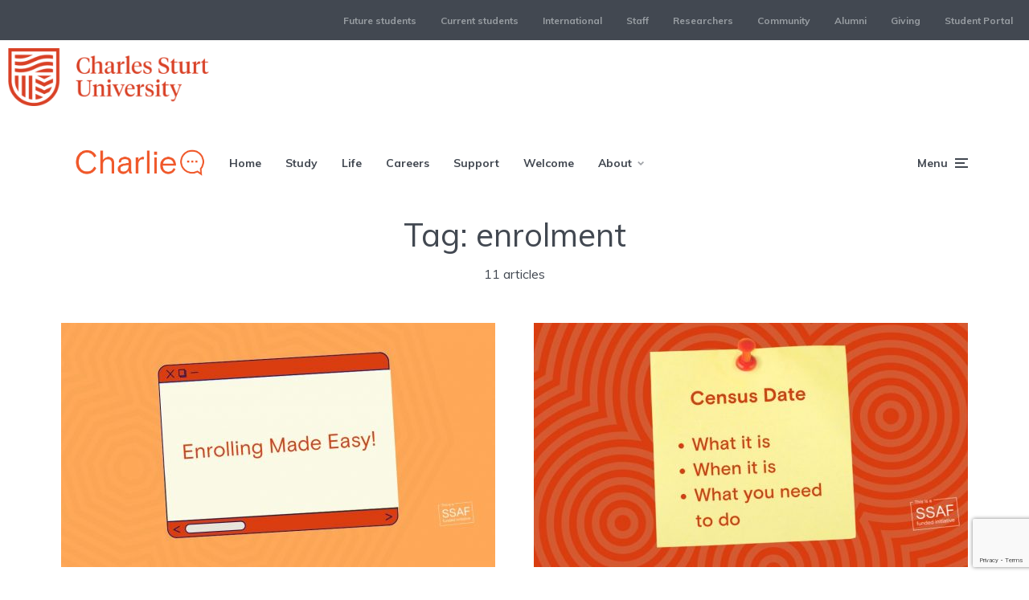

--- FILE ---
content_type: text/html; charset=utf-8
request_url: https://www.google.com/recaptcha/api2/anchor?ar=1&k=6LdiLI8UAAAAAPM3nRxOTV-uhW9NZB7lHgKaSR4j&co=aHR0cHM6Ly9jaGFybGllLmNzdS5lZHUuYXU6NDQz&hl=en&v=N67nZn4AqZkNcbeMu4prBgzg&size=invisible&anchor-ms=20000&execute-ms=30000&cb=n8yf0fhnltzm
body_size: 48919
content:
<!DOCTYPE HTML><html dir="ltr" lang="en"><head><meta http-equiv="Content-Type" content="text/html; charset=UTF-8">
<meta http-equiv="X-UA-Compatible" content="IE=edge">
<title>reCAPTCHA</title>
<style type="text/css">
/* cyrillic-ext */
@font-face {
  font-family: 'Roboto';
  font-style: normal;
  font-weight: 400;
  font-stretch: 100%;
  src: url(//fonts.gstatic.com/s/roboto/v48/KFO7CnqEu92Fr1ME7kSn66aGLdTylUAMa3GUBHMdazTgWw.woff2) format('woff2');
  unicode-range: U+0460-052F, U+1C80-1C8A, U+20B4, U+2DE0-2DFF, U+A640-A69F, U+FE2E-FE2F;
}
/* cyrillic */
@font-face {
  font-family: 'Roboto';
  font-style: normal;
  font-weight: 400;
  font-stretch: 100%;
  src: url(//fonts.gstatic.com/s/roboto/v48/KFO7CnqEu92Fr1ME7kSn66aGLdTylUAMa3iUBHMdazTgWw.woff2) format('woff2');
  unicode-range: U+0301, U+0400-045F, U+0490-0491, U+04B0-04B1, U+2116;
}
/* greek-ext */
@font-face {
  font-family: 'Roboto';
  font-style: normal;
  font-weight: 400;
  font-stretch: 100%;
  src: url(//fonts.gstatic.com/s/roboto/v48/KFO7CnqEu92Fr1ME7kSn66aGLdTylUAMa3CUBHMdazTgWw.woff2) format('woff2');
  unicode-range: U+1F00-1FFF;
}
/* greek */
@font-face {
  font-family: 'Roboto';
  font-style: normal;
  font-weight: 400;
  font-stretch: 100%;
  src: url(//fonts.gstatic.com/s/roboto/v48/KFO7CnqEu92Fr1ME7kSn66aGLdTylUAMa3-UBHMdazTgWw.woff2) format('woff2');
  unicode-range: U+0370-0377, U+037A-037F, U+0384-038A, U+038C, U+038E-03A1, U+03A3-03FF;
}
/* math */
@font-face {
  font-family: 'Roboto';
  font-style: normal;
  font-weight: 400;
  font-stretch: 100%;
  src: url(//fonts.gstatic.com/s/roboto/v48/KFO7CnqEu92Fr1ME7kSn66aGLdTylUAMawCUBHMdazTgWw.woff2) format('woff2');
  unicode-range: U+0302-0303, U+0305, U+0307-0308, U+0310, U+0312, U+0315, U+031A, U+0326-0327, U+032C, U+032F-0330, U+0332-0333, U+0338, U+033A, U+0346, U+034D, U+0391-03A1, U+03A3-03A9, U+03B1-03C9, U+03D1, U+03D5-03D6, U+03F0-03F1, U+03F4-03F5, U+2016-2017, U+2034-2038, U+203C, U+2040, U+2043, U+2047, U+2050, U+2057, U+205F, U+2070-2071, U+2074-208E, U+2090-209C, U+20D0-20DC, U+20E1, U+20E5-20EF, U+2100-2112, U+2114-2115, U+2117-2121, U+2123-214F, U+2190, U+2192, U+2194-21AE, U+21B0-21E5, U+21F1-21F2, U+21F4-2211, U+2213-2214, U+2216-22FF, U+2308-230B, U+2310, U+2319, U+231C-2321, U+2336-237A, U+237C, U+2395, U+239B-23B7, U+23D0, U+23DC-23E1, U+2474-2475, U+25AF, U+25B3, U+25B7, U+25BD, U+25C1, U+25CA, U+25CC, U+25FB, U+266D-266F, U+27C0-27FF, U+2900-2AFF, U+2B0E-2B11, U+2B30-2B4C, U+2BFE, U+3030, U+FF5B, U+FF5D, U+1D400-1D7FF, U+1EE00-1EEFF;
}
/* symbols */
@font-face {
  font-family: 'Roboto';
  font-style: normal;
  font-weight: 400;
  font-stretch: 100%;
  src: url(//fonts.gstatic.com/s/roboto/v48/KFO7CnqEu92Fr1ME7kSn66aGLdTylUAMaxKUBHMdazTgWw.woff2) format('woff2');
  unicode-range: U+0001-000C, U+000E-001F, U+007F-009F, U+20DD-20E0, U+20E2-20E4, U+2150-218F, U+2190, U+2192, U+2194-2199, U+21AF, U+21E6-21F0, U+21F3, U+2218-2219, U+2299, U+22C4-22C6, U+2300-243F, U+2440-244A, U+2460-24FF, U+25A0-27BF, U+2800-28FF, U+2921-2922, U+2981, U+29BF, U+29EB, U+2B00-2BFF, U+4DC0-4DFF, U+FFF9-FFFB, U+10140-1018E, U+10190-1019C, U+101A0, U+101D0-101FD, U+102E0-102FB, U+10E60-10E7E, U+1D2C0-1D2D3, U+1D2E0-1D37F, U+1F000-1F0FF, U+1F100-1F1AD, U+1F1E6-1F1FF, U+1F30D-1F30F, U+1F315, U+1F31C, U+1F31E, U+1F320-1F32C, U+1F336, U+1F378, U+1F37D, U+1F382, U+1F393-1F39F, U+1F3A7-1F3A8, U+1F3AC-1F3AF, U+1F3C2, U+1F3C4-1F3C6, U+1F3CA-1F3CE, U+1F3D4-1F3E0, U+1F3ED, U+1F3F1-1F3F3, U+1F3F5-1F3F7, U+1F408, U+1F415, U+1F41F, U+1F426, U+1F43F, U+1F441-1F442, U+1F444, U+1F446-1F449, U+1F44C-1F44E, U+1F453, U+1F46A, U+1F47D, U+1F4A3, U+1F4B0, U+1F4B3, U+1F4B9, U+1F4BB, U+1F4BF, U+1F4C8-1F4CB, U+1F4D6, U+1F4DA, U+1F4DF, U+1F4E3-1F4E6, U+1F4EA-1F4ED, U+1F4F7, U+1F4F9-1F4FB, U+1F4FD-1F4FE, U+1F503, U+1F507-1F50B, U+1F50D, U+1F512-1F513, U+1F53E-1F54A, U+1F54F-1F5FA, U+1F610, U+1F650-1F67F, U+1F687, U+1F68D, U+1F691, U+1F694, U+1F698, U+1F6AD, U+1F6B2, U+1F6B9-1F6BA, U+1F6BC, U+1F6C6-1F6CF, U+1F6D3-1F6D7, U+1F6E0-1F6EA, U+1F6F0-1F6F3, U+1F6F7-1F6FC, U+1F700-1F7FF, U+1F800-1F80B, U+1F810-1F847, U+1F850-1F859, U+1F860-1F887, U+1F890-1F8AD, U+1F8B0-1F8BB, U+1F8C0-1F8C1, U+1F900-1F90B, U+1F93B, U+1F946, U+1F984, U+1F996, U+1F9E9, U+1FA00-1FA6F, U+1FA70-1FA7C, U+1FA80-1FA89, U+1FA8F-1FAC6, U+1FACE-1FADC, U+1FADF-1FAE9, U+1FAF0-1FAF8, U+1FB00-1FBFF;
}
/* vietnamese */
@font-face {
  font-family: 'Roboto';
  font-style: normal;
  font-weight: 400;
  font-stretch: 100%;
  src: url(//fonts.gstatic.com/s/roboto/v48/KFO7CnqEu92Fr1ME7kSn66aGLdTylUAMa3OUBHMdazTgWw.woff2) format('woff2');
  unicode-range: U+0102-0103, U+0110-0111, U+0128-0129, U+0168-0169, U+01A0-01A1, U+01AF-01B0, U+0300-0301, U+0303-0304, U+0308-0309, U+0323, U+0329, U+1EA0-1EF9, U+20AB;
}
/* latin-ext */
@font-face {
  font-family: 'Roboto';
  font-style: normal;
  font-weight: 400;
  font-stretch: 100%;
  src: url(//fonts.gstatic.com/s/roboto/v48/KFO7CnqEu92Fr1ME7kSn66aGLdTylUAMa3KUBHMdazTgWw.woff2) format('woff2');
  unicode-range: U+0100-02BA, U+02BD-02C5, U+02C7-02CC, U+02CE-02D7, U+02DD-02FF, U+0304, U+0308, U+0329, U+1D00-1DBF, U+1E00-1E9F, U+1EF2-1EFF, U+2020, U+20A0-20AB, U+20AD-20C0, U+2113, U+2C60-2C7F, U+A720-A7FF;
}
/* latin */
@font-face {
  font-family: 'Roboto';
  font-style: normal;
  font-weight: 400;
  font-stretch: 100%;
  src: url(//fonts.gstatic.com/s/roboto/v48/KFO7CnqEu92Fr1ME7kSn66aGLdTylUAMa3yUBHMdazQ.woff2) format('woff2');
  unicode-range: U+0000-00FF, U+0131, U+0152-0153, U+02BB-02BC, U+02C6, U+02DA, U+02DC, U+0304, U+0308, U+0329, U+2000-206F, U+20AC, U+2122, U+2191, U+2193, U+2212, U+2215, U+FEFF, U+FFFD;
}
/* cyrillic-ext */
@font-face {
  font-family: 'Roboto';
  font-style: normal;
  font-weight: 500;
  font-stretch: 100%;
  src: url(//fonts.gstatic.com/s/roboto/v48/KFO7CnqEu92Fr1ME7kSn66aGLdTylUAMa3GUBHMdazTgWw.woff2) format('woff2');
  unicode-range: U+0460-052F, U+1C80-1C8A, U+20B4, U+2DE0-2DFF, U+A640-A69F, U+FE2E-FE2F;
}
/* cyrillic */
@font-face {
  font-family: 'Roboto';
  font-style: normal;
  font-weight: 500;
  font-stretch: 100%;
  src: url(//fonts.gstatic.com/s/roboto/v48/KFO7CnqEu92Fr1ME7kSn66aGLdTylUAMa3iUBHMdazTgWw.woff2) format('woff2');
  unicode-range: U+0301, U+0400-045F, U+0490-0491, U+04B0-04B1, U+2116;
}
/* greek-ext */
@font-face {
  font-family: 'Roboto';
  font-style: normal;
  font-weight: 500;
  font-stretch: 100%;
  src: url(//fonts.gstatic.com/s/roboto/v48/KFO7CnqEu92Fr1ME7kSn66aGLdTylUAMa3CUBHMdazTgWw.woff2) format('woff2');
  unicode-range: U+1F00-1FFF;
}
/* greek */
@font-face {
  font-family: 'Roboto';
  font-style: normal;
  font-weight: 500;
  font-stretch: 100%;
  src: url(//fonts.gstatic.com/s/roboto/v48/KFO7CnqEu92Fr1ME7kSn66aGLdTylUAMa3-UBHMdazTgWw.woff2) format('woff2');
  unicode-range: U+0370-0377, U+037A-037F, U+0384-038A, U+038C, U+038E-03A1, U+03A3-03FF;
}
/* math */
@font-face {
  font-family: 'Roboto';
  font-style: normal;
  font-weight: 500;
  font-stretch: 100%;
  src: url(//fonts.gstatic.com/s/roboto/v48/KFO7CnqEu92Fr1ME7kSn66aGLdTylUAMawCUBHMdazTgWw.woff2) format('woff2');
  unicode-range: U+0302-0303, U+0305, U+0307-0308, U+0310, U+0312, U+0315, U+031A, U+0326-0327, U+032C, U+032F-0330, U+0332-0333, U+0338, U+033A, U+0346, U+034D, U+0391-03A1, U+03A3-03A9, U+03B1-03C9, U+03D1, U+03D5-03D6, U+03F0-03F1, U+03F4-03F5, U+2016-2017, U+2034-2038, U+203C, U+2040, U+2043, U+2047, U+2050, U+2057, U+205F, U+2070-2071, U+2074-208E, U+2090-209C, U+20D0-20DC, U+20E1, U+20E5-20EF, U+2100-2112, U+2114-2115, U+2117-2121, U+2123-214F, U+2190, U+2192, U+2194-21AE, U+21B0-21E5, U+21F1-21F2, U+21F4-2211, U+2213-2214, U+2216-22FF, U+2308-230B, U+2310, U+2319, U+231C-2321, U+2336-237A, U+237C, U+2395, U+239B-23B7, U+23D0, U+23DC-23E1, U+2474-2475, U+25AF, U+25B3, U+25B7, U+25BD, U+25C1, U+25CA, U+25CC, U+25FB, U+266D-266F, U+27C0-27FF, U+2900-2AFF, U+2B0E-2B11, U+2B30-2B4C, U+2BFE, U+3030, U+FF5B, U+FF5D, U+1D400-1D7FF, U+1EE00-1EEFF;
}
/* symbols */
@font-face {
  font-family: 'Roboto';
  font-style: normal;
  font-weight: 500;
  font-stretch: 100%;
  src: url(//fonts.gstatic.com/s/roboto/v48/KFO7CnqEu92Fr1ME7kSn66aGLdTylUAMaxKUBHMdazTgWw.woff2) format('woff2');
  unicode-range: U+0001-000C, U+000E-001F, U+007F-009F, U+20DD-20E0, U+20E2-20E4, U+2150-218F, U+2190, U+2192, U+2194-2199, U+21AF, U+21E6-21F0, U+21F3, U+2218-2219, U+2299, U+22C4-22C6, U+2300-243F, U+2440-244A, U+2460-24FF, U+25A0-27BF, U+2800-28FF, U+2921-2922, U+2981, U+29BF, U+29EB, U+2B00-2BFF, U+4DC0-4DFF, U+FFF9-FFFB, U+10140-1018E, U+10190-1019C, U+101A0, U+101D0-101FD, U+102E0-102FB, U+10E60-10E7E, U+1D2C0-1D2D3, U+1D2E0-1D37F, U+1F000-1F0FF, U+1F100-1F1AD, U+1F1E6-1F1FF, U+1F30D-1F30F, U+1F315, U+1F31C, U+1F31E, U+1F320-1F32C, U+1F336, U+1F378, U+1F37D, U+1F382, U+1F393-1F39F, U+1F3A7-1F3A8, U+1F3AC-1F3AF, U+1F3C2, U+1F3C4-1F3C6, U+1F3CA-1F3CE, U+1F3D4-1F3E0, U+1F3ED, U+1F3F1-1F3F3, U+1F3F5-1F3F7, U+1F408, U+1F415, U+1F41F, U+1F426, U+1F43F, U+1F441-1F442, U+1F444, U+1F446-1F449, U+1F44C-1F44E, U+1F453, U+1F46A, U+1F47D, U+1F4A3, U+1F4B0, U+1F4B3, U+1F4B9, U+1F4BB, U+1F4BF, U+1F4C8-1F4CB, U+1F4D6, U+1F4DA, U+1F4DF, U+1F4E3-1F4E6, U+1F4EA-1F4ED, U+1F4F7, U+1F4F9-1F4FB, U+1F4FD-1F4FE, U+1F503, U+1F507-1F50B, U+1F50D, U+1F512-1F513, U+1F53E-1F54A, U+1F54F-1F5FA, U+1F610, U+1F650-1F67F, U+1F687, U+1F68D, U+1F691, U+1F694, U+1F698, U+1F6AD, U+1F6B2, U+1F6B9-1F6BA, U+1F6BC, U+1F6C6-1F6CF, U+1F6D3-1F6D7, U+1F6E0-1F6EA, U+1F6F0-1F6F3, U+1F6F7-1F6FC, U+1F700-1F7FF, U+1F800-1F80B, U+1F810-1F847, U+1F850-1F859, U+1F860-1F887, U+1F890-1F8AD, U+1F8B0-1F8BB, U+1F8C0-1F8C1, U+1F900-1F90B, U+1F93B, U+1F946, U+1F984, U+1F996, U+1F9E9, U+1FA00-1FA6F, U+1FA70-1FA7C, U+1FA80-1FA89, U+1FA8F-1FAC6, U+1FACE-1FADC, U+1FADF-1FAE9, U+1FAF0-1FAF8, U+1FB00-1FBFF;
}
/* vietnamese */
@font-face {
  font-family: 'Roboto';
  font-style: normal;
  font-weight: 500;
  font-stretch: 100%;
  src: url(//fonts.gstatic.com/s/roboto/v48/KFO7CnqEu92Fr1ME7kSn66aGLdTylUAMa3OUBHMdazTgWw.woff2) format('woff2');
  unicode-range: U+0102-0103, U+0110-0111, U+0128-0129, U+0168-0169, U+01A0-01A1, U+01AF-01B0, U+0300-0301, U+0303-0304, U+0308-0309, U+0323, U+0329, U+1EA0-1EF9, U+20AB;
}
/* latin-ext */
@font-face {
  font-family: 'Roboto';
  font-style: normal;
  font-weight: 500;
  font-stretch: 100%;
  src: url(//fonts.gstatic.com/s/roboto/v48/KFO7CnqEu92Fr1ME7kSn66aGLdTylUAMa3KUBHMdazTgWw.woff2) format('woff2');
  unicode-range: U+0100-02BA, U+02BD-02C5, U+02C7-02CC, U+02CE-02D7, U+02DD-02FF, U+0304, U+0308, U+0329, U+1D00-1DBF, U+1E00-1E9F, U+1EF2-1EFF, U+2020, U+20A0-20AB, U+20AD-20C0, U+2113, U+2C60-2C7F, U+A720-A7FF;
}
/* latin */
@font-face {
  font-family: 'Roboto';
  font-style: normal;
  font-weight: 500;
  font-stretch: 100%;
  src: url(//fonts.gstatic.com/s/roboto/v48/KFO7CnqEu92Fr1ME7kSn66aGLdTylUAMa3yUBHMdazQ.woff2) format('woff2');
  unicode-range: U+0000-00FF, U+0131, U+0152-0153, U+02BB-02BC, U+02C6, U+02DA, U+02DC, U+0304, U+0308, U+0329, U+2000-206F, U+20AC, U+2122, U+2191, U+2193, U+2212, U+2215, U+FEFF, U+FFFD;
}
/* cyrillic-ext */
@font-face {
  font-family: 'Roboto';
  font-style: normal;
  font-weight: 900;
  font-stretch: 100%;
  src: url(//fonts.gstatic.com/s/roboto/v48/KFO7CnqEu92Fr1ME7kSn66aGLdTylUAMa3GUBHMdazTgWw.woff2) format('woff2');
  unicode-range: U+0460-052F, U+1C80-1C8A, U+20B4, U+2DE0-2DFF, U+A640-A69F, U+FE2E-FE2F;
}
/* cyrillic */
@font-face {
  font-family: 'Roboto';
  font-style: normal;
  font-weight: 900;
  font-stretch: 100%;
  src: url(//fonts.gstatic.com/s/roboto/v48/KFO7CnqEu92Fr1ME7kSn66aGLdTylUAMa3iUBHMdazTgWw.woff2) format('woff2');
  unicode-range: U+0301, U+0400-045F, U+0490-0491, U+04B0-04B1, U+2116;
}
/* greek-ext */
@font-face {
  font-family: 'Roboto';
  font-style: normal;
  font-weight: 900;
  font-stretch: 100%;
  src: url(//fonts.gstatic.com/s/roboto/v48/KFO7CnqEu92Fr1ME7kSn66aGLdTylUAMa3CUBHMdazTgWw.woff2) format('woff2');
  unicode-range: U+1F00-1FFF;
}
/* greek */
@font-face {
  font-family: 'Roboto';
  font-style: normal;
  font-weight: 900;
  font-stretch: 100%;
  src: url(//fonts.gstatic.com/s/roboto/v48/KFO7CnqEu92Fr1ME7kSn66aGLdTylUAMa3-UBHMdazTgWw.woff2) format('woff2');
  unicode-range: U+0370-0377, U+037A-037F, U+0384-038A, U+038C, U+038E-03A1, U+03A3-03FF;
}
/* math */
@font-face {
  font-family: 'Roboto';
  font-style: normal;
  font-weight: 900;
  font-stretch: 100%;
  src: url(//fonts.gstatic.com/s/roboto/v48/KFO7CnqEu92Fr1ME7kSn66aGLdTylUAMawCUBHMdazTgWw.woff2) format('woff2');
  unicode-range: U+0302-0303, U+0305, U+0307-0308, U+0310, U+0312, U+0315, U+031A, U+0326-0327, U+032C, U+032F-0330, U+0332-0333, U+0338, U+033A, U+0346, U+034D, U+0391-03A1, U+03A3-03A9, U+03B1-03C9, U+03D1, U+03D5-03D6, U+03F0-03F1, U+03F4-03F5, U+2016-2017, U+2034-2038, U+203C, U+2040, U+2043, U+2047, U+2050, U+2057, U+205F, U+2070-2071, U+2074-208E, U+2090-209C, U+20D0-20DC, U+20E1, U+20E5-20EF, U+2100-2112, U+2114-2115, U+2117-2121, U+2123-214F, U+2190, U+2192, U+2194-21AE, U+21B0-21E5, U+21F1-21F2, U+21F4-2211, U+2213-2214, U+2216-22FF, U+2308-230B, U+2310, U+2319, U+231C-2321, U+2336-237A, U+237C, U+2395, U+239B-23B7, U+23D0, U+23DC-23E1, U+2474-2475, U+25AF, U+25B3, U+25B7, U+25BD, U+25C1, U+25CA, U+25CC, U+25FB, U+266D-266F, U+27C0-27FF, U+2900-2AFF, U+2B0E-2B11, U+2B30-2B4C, U+2BFE, U+3030, U+FF5B, U+FF5D, U+1D400-1D7FF, U+1EE00-1EEFF;
}
/* symbols */
@font-face {
  font-family: 'Roboto';
  font-style: normal;
  font-weight: 900;
  font-stretch: 100%;
  src: url(//fonts.gstatic.com/s/roboto/v48/KFO7CnqEu92Fr1ME7kSn66aGLdTylUAMaxKUBHMdazTgWw.woff2) format('woff2');
  unicode-range: U+0001-000C, U+000E-001F, U+007F-009F, U+20DD-20E0, U+20E2-20E4, U+2150-218F, U+2190, U+2192, U+2194-2199, U+21AF, U+21E6-21F0, U+21F3, U+2218-2219, U+2299, U+22C4-22C6, U+2300-243F, U+2440-244A, U+2460-24FF, U+25A0-27BF, U+2800-28FF, U+2921-2922, U+2981, U+29BF, U+29EB, U+2B00-2BFF, U+4DC0-4DFF, U+FFF9-FFFB, U+10140-1018E, U+10190-1019C, U+101A0, U+101D0-101FD, U+102E0-102FB, U+10E60-10E7E, U+1D2C0-1D2D3, U+1D2E0-1D37F, U+1F000-1F0FF, U+1F100-1F1AD, U+1F1E6-1F1FF, U+1F30D-1F30F, U+1F315, U+1F31C, U+1F31E, U+1F320-1F32C, U+1F336, U+1F378, U+1F37D, U+1F382, U+1F393-1F39F, U+1F3A7-1F3A8, U+1F3AC-1F3AF, U+1F3C2, U+1F3C4-1F3C6, U+1F3CA-1F3CE, U+1F3D4-1F3E0, U+1F3ED, U+1F3F1-1F3F3, U+1F3F5-1F3F7, U+1F408, U+1F415, U+1F41F, U+1F426, U+1F43F, U+1F441-1F442, U+1F444, U+1F446-1F449, U+1F44C-1F44E, U+1F453, U+1F46A, U+1F47D, U+1F4A3, U+1F4B0, U+1F4B3, U+1F4B9, U+1F4BB, U+1F4BF, U+1F4C8-1F4CB, U+1F4D6, U+1F4DA, U+1F4DF, U+1F4E3-1F4E6, U+1F4EA-1F4ED, U+1F4F7, U+1F4F9-1F4FB, U+1F4FD-1F4FE, U+1F503, U+1F507-1F50B, U+1F50D, U+1F512-1F513, U+1F53E-1F54A, U+1F54F-1F5FA, U+1F610, U+1F650-1F67F, U+1F687, U+1F68D, U+1F691, U+1F694, U+1F698, U+1F6AD, U+1F6B2, U+1F6B9-1F6BA, U+1F6BC, U+1F6C6-1F6CF, U+1F6D3-1F6D7, U+1F6E0-1F6EA, U+1F6F0-1F6F3, U+1F6F7-1F6FC, U+1F700-1F7FF, U+1F800-1F80B, U+1F810-1F847, U+1F850-1F859, U+1F860-1F887, U+1F890-1F8AD, U+1F8B0-1F8BB, U+1F8C0-1F8C1, U+1F900-1F90B, U+1F93B, U+1F946, U+1F984, U+1F996, U+1F9E9, U+1FA00-1FA6F, U+1FA70-1FA7C, U+1FA80-1FA89, U+1FA8F-1FAC6, U+1FACE-1FADC, U+1FADF-1FAE9, U+1FAF0-1FAF8, U+1FB00-1FBFF;
}
/* vietnamese */
@font-face {
  font-family: 'Roboto';
  font-style: normal;
  font-weight: 900;
  font-stretch: 100%;
  src: url(//fonts.gstatic.com/s/roboto/v48/KFO7CnqEu92Fr1ME7kSn66aGLdTylUAMa3OUBHMdazTgWw.woff2) format('woff2');
  unicode-range: U+0102-0103, U+0110-0111, U+0128-0129, U+0168-0169, U+01A0-01A1, U+01AF-01B0, U+0300-0301, U+0303-0304, U+0308-0309, U+0323, U+0329, U+1EA0-1EF9, U+20AB;
}
/* latin-ext */
@font-face {
  font-family: 'Roboto';
  font-style: normal;
  font-weight: 900;
  font-stretch: 100%;
  src: url(//fonts.gstatic.com/s/roboto/v48/KFO7CnqEu92Fr1ME7kSn66aGLdTylUAMa3KUBHMdazTgWw.woff2) format('woff2');
  unicode-range: U+0100-02BA, U+02BD-02C5, U+02C7-02CC, U+02CE-02D7, U+02DD-02FF, U+0304, U+0308, U+0329, U+1D00-1DBF, U+1E00-1E9F, U+1EF2-1EFF, U+2020, U+20A0-20AB, U+20AD-20C0, U+2113, U+2C60-2C7F, U+A720-A7FF;
}
/* latin */
@font-face {
  font-family: 'Roboto';
  font-style: normal;
  font-weight: 900;
  font-stretch: 100%;
  src: url(//fonts.gstatic.com/s/roboto/v48/KFO7CnqEu92Fr1ME7kSn66aGLdTylUAMa3yUBHMdazQ.woff2) format('woff2');
  unicode-range: U+0000-00FF, U+0131, U+0152-0153, U+02BB-02BC, U+02C6, U+02DA, U+02DC, U+0304, U+0308, U+0329, U+2000-206F, U+20AC, U+2122, U+2191, U+2193, U+2212, U+2215, U+FEFF, U+FFFD;
}

</style>
<link rel="stylesheet" type="text/css" href="https://www.gstatic.com/recaptcha/releases/N67nZn4AqZkNcbeMu4prBgzg/styles__ltr.css">
<script nonce="EVDh2qNL0iFCEp8Uy_doXg" type="text/javascript">window['__recaptcha_api'] = 'https://www.google.com/recaptcha/api2/';</script>
<script type="text/javascript" src="https://www.gstatic.com/recaptcha/releases/N67nZn4AqZkNcbeMu4prBgzg/recaptcha__en.js" nonce="EVDh2qNL0iFCEp8Uy_doXg">
      
    </script></head>
<body><div id="rc-anchor-alert" class="rc-anchor-alert"></div>
<input type="hidden" id="recaptcha-token" value="[base64]">
<script type="text/javascript" nonce="EVDh2qNL0iFCEp8Uy_doXg">
      recaptcha.anchor.Main.init("[\x22ainput\x22,[\x22bgdata\x22,\x22\x22,\[base64]/[base64]/[base64]/ZyhXLGgpOnEoW04sMjEsbF0sVywwKSxoKSxmYWxzZSxmYWxzZSl9Y2F0Y2goayl7RygzNTgsVyk/[base64]/[base64]/[base64]/[base64]/[base64]/[base64]/[base64]/bmV3IEJbT10oRFswXSk6dz09Mj9uZXcgQltPXShEWzBdLERbMV0pOnc9PTM/bmV3IEJbT10oRFswXSxEWzFdLERbMl0pOnc9PTQ/[base64]/[base64]/[base64]/[base64]/[base64]\\u003d\x22,\[base64]\\u003d\\u003d\x22,\x22HyrCmWlqeMK0fMOzGCjCvMOYw6dTD3bDilomesKJw7HDisKjJcO4N8OSCcKuw6XCml/DoBzDnsKuaMKpwoFowoPDkSFmbUDDmRXCoF5cfkttwqXDrkLCrMOcLyfCkMKeWsKFXMKfRXvChcKowqrDqcKmMAbClGzDgn8Kw43CgcKnw4LClMK1wrJsTSDCh8KiwrhCN8OSw6/Dsw3DvsOowr/DtVZ+a8OWwpEzK8KcwpDCvl9NCF/[base64]/[base64]/CjsKeAsKqw4nDgBTCkCrDm8OOHQsywrvDuMOcXD0bw6FBwrEpK8OUwrJGA8K1woPDownCrRAzIcKEw7/Coy1zw7/[base64]/CqVLCmsKKw7TCssO7AMOGwozDvcKNCifCqcK6FcODwoUDFx0IMsOPw5xLJ8OuwoPCghTDl8KeYSDDinzDq8KCEcKyw4nDiMKyw4Uvw5sbw6Mgw7YRwpXDuldWw7/Di8ObcWtcw7wvwo1Yw6cpw4MmFcK6wrbChQ5AFsKsIMOLw4HDrsKFJwPChFHCmcOKEMK7ZlbCg8K5w4nDn8O2eFXDimkVwrwbw6PCsGN5wroJb1rDvcKQBMO5wqrCqzQBwo4ZKwLCmCbCggUvLcO+NlrCgz3DrH/DmMKXRcKQRxfDvMOiPwgwb8KHb0bCgcK9S8KgfsO4woNbQDvDpsK7HcOCTMOpwoHDjMKMwqXDqnbCg3IzBMOBW3zDgMKgwqUiwp/[base64]/CuhQVwppoVMOoRX8EwqkfFw/[base64]/[base64]/CkcKHeVHCkcKHeMOPwpXDjFHDvsOaw6DCmQxWw7ktw5DCpsOdwpnCqkB+eBnDtlbDicK5DMKyEjNFAgw8WsKiwql+wp/Cn1Mkw6V3wr5nHERfw7oGJinCt0rDoDNPwp1+w7jCi8KFdcKRHCwiwpTCi8OTJTpywo4cw5ZfXQLDncOww7cyccOVwqnDgB5eH8O4wp7DkGNowop1JcOPenXCpE/CscOnw7Bmw5zCjsKJwrTCucKRUn7DosKBwp4vGsO/w43Dh0whwrUGFTUGwqpyw5zDrsOfcCcQw5hOw53Dp8KiN8Krw75fw6kNLcKbwoAgwrPDsTN3DiNGwqwSw6LDvsKUwo3CvUFnwoNPw6jDng/DvsONwpQ2XMOvOBzCsEMiXlLCvcO0DsKhw6thdFXCpys8bcOvw4bCicKUw7PCh8K5wq3CgsOiACrCkMK1RcKiwpjCgTBRL8O1w6DCpcKJwo7CkGXCpcOHPClWZsOoM8KGATlKVMOjPR3Cr8K+FRY/w5YdR0R4wobCtMOTw4DDtsObWhRZwpopw647w7LDsQQDwr48wpXCisOVfMKpw7LCl0jCmsO2JhUQJ8K5wo7CiicASQPCh2TDqyFfwo/Dv8KffRTDgRk3UcO/[base64]/[base64]/DssKzYEHCj8O+VcK3F8OpEsK2IWvCoMO6wqHCgsK6w4TDuwtCw7J9w4hOwoMmbsKvwqR2K2bCkcOof2PCpD0cKRodVwTDp8KQwprCuMO+w6rCoH/Dsy5JMxvCrX9UM8KXw7HDnMObwrPDmMO8G8KvQinDhsKkw7UJw5BFN8O/UsKaTMKkwqZmCwFMcMKDW8O2wovDhGpSeSjDtsOcHzduRsK2bMOoDi9xFsKdwrhzw5BSHG/[base64]/fBtJwpNTw5vDmx3DoVo8BWfCiHnDkzFMw7Q7wqPCj2Q2w7LDhcK7wp0LVFXDrFjCsMO3NVjCicOUwoAYbMObwoTDqmNgwqw8wpHCtcOnw6gjw7NNPHfClGguw5RNwr/Dl8OZWGjCh24dFUnCvMOdwpovw7fCrw3Dm8Ouwq/CrMK4IHoTwotaw7MON8O7R8Kaw43CosKnwpnCssORw7oockTDsFNEMypqw7d/YsK5w5NPwqMIwpXDlsKSQMO/[base64]/Dk1JjwpA/IVdUwqsLwptJB8KbRMKdw4LClsOhw617w6LCrMOKwq/DiMOhRBrDhiPDnU0OfCghNEfDp8KTW8KVfMKALsOCGsOHXMOYOsOew7vDmiYPRsKAbXo1w5XClwLCv8OowrHCumHDpig+w7oTwqfClmogwpbCmcKDwpfDrjzDvWjDiS/Cnm4aw7XDg0kRL8OzeDLDl8OKGcKEw7fCkxUYXcKABUDCvTrCuh8iw61lw6PCrS7ChlHDqArCg0JjbMOaA8KtGsOKAVLDjsOxwrdtw77DscOAwpPCrcOzwpTChcK2wr3DlMOyw6AxZEhTainCu8OUOnt3w4cUw7ExwrvCsQrCu8OtDlbCgynCiX/Cvm9XaATDsCJ+bHU4wrkhw5wSUCvDrcOAw6bDrcO1ABIvw71yKcOzw4E5w4J2a8KMw6DCoik8w7Jtwq/DjShsw5gvwrDDrSjDmkXCqcOww4vCkMKOBMOKwqnDj3k/wrQ+wps5wpBMOsOBw7FmMGZEJwfDs2fCl8Kfw57CpgHDjMK/[base64]/CkcKsw4PDmDVbWWN5C0x0wp56wq4Pwo8BeMKVw5V+wqgzw4PCvcOnO8OFMB9PHjbCj8OKwpQOKMK0w783YsKyw6BFA8KDVcO9YcO/XcKkwqzDpH3CucKbBjp7S8KUwp9nwrHDrhNRb8Kuw6cPJUfDnAEFMUckRyrCisKPw4jCsCDCnsKLw6RCw5w8wpl1HcOBwrt/w5oBw4DCjVtIecO2w4cewoZ5w6jCp042anfCtcOtXAAWw5DCjsOrwoXClGnDsMKfMnkYP1Q1wpsjwpzDhjTCn20/wqFsWWvClMKccMOYfsKnwrvDsMKEwoHCgBjDv2ANwqfDl8KZwrl6OcK0NhbDtMOVClXDuDFSw79TwrwxDFPCunB0w6/CvsKswpJrw7E+wr7CtEVwTMK5wp87wrVBwqs9KxHCikDDlCpswqTCpMKowrXDuSIAwrU2EQ3Du0jDjcKCcsKvwoXDhGnDoMK3wp90w6EZwpwxUmDCqHYzMcOswpsBFxXDucK/[base64]/NlZqNMK3wpI7w7XCqzAQHRcLw7fDomBnw7I3w7RKwqbCiMKRw6XDjHJfw4ZMFMK9M8KlRMK8Y8KKcW/CtzJGbVl6wp7CgcO4UcOUAhrDkMKmZcOHw7d5wrvCqXbCpcOdwqHDqTbCuMK2w6fDsH/[base64]/Dq8OQVyJuwrvCnE0rw4d0FsKmw58KwqlAw684HMK7wr03wr0ZYSBiccO6wrwawpnCn10XcmXDhygFwr/Dh8OOwrUUwo/CsABLScOQW8K5ZFIqw7oZw5PDksOMOsOrwogZw7sHYsKYw5oHXjd5P8KZHMK0w4XDg8OSBcORb0rDlEhfGQYMQTVkwrXCt8OYJ8KNOcOHw5fDpyzCmEzCkRxWwr5uw6zDgG8oFyhJXcOUVStgw7vCqn/Cm8KtwqNywrLChsKTw4PCkcOPw74awovDtw1Cw73DnsK8w6LCssKpw6zDpTshwrhcw7LDusOKwpfCj2HCkcOnw7RDNi0TAwbDs3FXd03DtRfCqlRiccKAwo/Dgm/[base64]/CnlByw67CpU0RRXTDg8KLPwECBnXDisOsw5o0w5rDoWzDs3jCjj/[base64]/DjcOgwql5wqHDv8OILXrDt2UsMTjDjcOEwqbDvMOqwpkAUMOgS8OOwpg9WiUXIcOHwoV9w65fDko0LxwsVsKjw70bZw8qWFjDuMOoZsOAwrHDmk/DisOiRybCnRPCjW57LMOvw70jw5zCocK+wqRXw7gAwrUNSH4zITgsEArDrcKhYMKhBR0aNcKnwrtkfMKuw5o9X8KeMj1IwpZADMOGwozDu8OQbhRlwrZJw7LCnzPCkMKqw6pMFBLCmcK/w6TCjD1KfcOOwrXDrkPClsKlw7EMwpNIZXbDu8Kww7jDkSPCqMKHWcKGGU0lw7XCshk5PwFBwpYHw5jCo8Olw5zDu8O7wrPDrmHChMKow70pw6YPw4czIcKrw6jCgXPCug/[base64]/[base64]/w5cIO8O0w7opw6rClhjCmi9Dw5zDr8OJwpEew6MzCMOpwpMkL0NWQ8K5dCPDvQLCicONwp14wotcwo/CnUjCkD4ocG43JsOhw63Cm8OPwr9la0EWw7sbJRDDoVkbMVEcw4oGw6dxFMKkFMKZMHrCkcKkcMOvGsKTPVTCnE0yKj5Tw6JJwqg5bl97PQAFw7nCssO/DcOiw7HDj8ObXMKhwpXChxIMJcK5w6UJw7ZrLHXCinfCjcK6w5nChcOowr/[base64]/[base64]/w4FlR2RrdVzCrXfChgXDs8KGwoPDlsOHB8Oha8KzwpAtAsKJwqQaw4pdwrxbwqIgA8OZw5vDiBHDgMKYSUcfOsOfwqrDuzQXwrNES8KBMsKtZy7CvVJPam/CgjBtw64iecK8I8KOw6XDq1HCuDnDpsKLfMOpw77CmX7DtVrCtkjCjwxoHMKYwpnCriMuwq9hw43DmlFOOSxrGCgpwrnDlzDDrsOiUg/CmcOAHBh6wpwkwqxxwqRIwrLDtncIw7LDmzzCjsOvPGDCoSEXw6vCrzYlGVHCrCALT8OLbwTCs34rw4zDq8KkwoUbUljCingWPMK6NsO6worDgy/CpV7DjcOtesK5w6bCoMOPw7NXIAfDksKESsKkw49CNsOlw7c+wrjCq8OQPMKMwoAFw5kDTcOgcFDCgcO4wqFnw7LCmsOpw5XCncO5TinDnMOXYh7Cv3DDsFPCjcKiw7YPf8OKVCJjbwlAG1Ypw5PCkwQqw4/CrU/Dh8OywrEcw7/[base64]/wp7Cn1dZc8K7c8K/ZMOXw73Dq2VBFcO6woTCmcK+w4DCjcOqwo7DsXt2w4A5FBjDisKww5ZEVsOtR3c2wq4NUsKlwprDl31KwofChVjCg8ORw7M3SyvDrMKaw7ofWDHCicOvCMO0FsKyw4YEw7MfKhPDkcOjP8OvOMOzKWDDrXY5w5nCscOCGkHCqH3DliddwqrCtywdesO/P8ONw6TCtVk3w4zDkkDDrn/CkWLDq2TCvBHDhcKPwrksV8KZXnnDrXLCkcOJRMOJXmLCoBjCjl/CrAvCiMOqehBNwoUGw4LDv8KNwrfDm1nCn8Kmw7PCq8OOJBrDvxTCvMKwBsKiLMOKHMKRUMKpw47DrMKCwo9NYB3Ct3vCoMOZb8KHwqjCocO3AFktesOPw6ZFaCYHwow4Wh7CnsOGJMKQwoBKasKhw7kOw5TDk8KTw4HDksOywrnDscKodELCuQt7wq3DkDXClX/[base64]/Ci8Ktw693w5DDnsKHRsKPAgDDq8O1CUPCj8KEwpzCu8KVwpQaw5rCgcOaesKGYsK6RWvDq8OrcsKNwrQdRQJCwqLDgcOYIngKHsOaw4AZwpvCucKFLcOww7JrwoQ/eVdtw7VTw7BOAh5lw74Dwr7Cn8KiwoLCq8OvIB3DoB3Dh8Osw4oAwr9ewooPw64Yw6I9wpvCrsOnJ8KuSsOzbEYGwpTDjsK3w6PCocO5wpx0w4LDmcObFTpsHsKGI8ObMWIvwqnDuMOYBMOoVDI7wq/Cg0nCp05+J8K1ERFqwobCj8Knw6PDgWJTwr8ewo7DnlHCqwTCk8Onwq7CnV5CYcKZwozCmw3DmT42w6FcwpHClcOsSwt0w5sZwoDDmcOqw7pABkDDjMO/AsOLb8K9SWpeawwVXMOvw4UXTifDlcK0T8KrTcKrwqXCqsObw7AsFcK5I8KhFzJnTsKhXsK6GMKHw6gVTcKhwqvDqsKlcXnDiEPDgsORC8KHwqo6w6nDisOSw6TCusKSITDDocK2KVrCh8Kuw5LCsMOHZnDCu8OwacKnwo5wwq/Cm8KeZyPCikNkXMKlwojCjALCmVhJTnfDnsOJAVnCkGDCrcODFjMgMF/DpwDCtcKdZhjDm3zDhcOVD8O8w7AVw6jDhcO8wpNcw4jDrBNtw73CoxfCixvDusKIw6AHchrDqcKaw5rCoSzDrcKkE8OewpwQKMOKIjLCj8KkwrTDmnrDsXx7woFNGlo8SGt6wo4ewoHDrkEPDsOkw6c+ScOhw6fClMONwpLDiy52wrgCw68Gw59sagrChA4MMMOxw4/Dhg/ChitBNBTCuMKmF8Kdw57DvSjDs3xMw7hOwpLClD3CqwvCp8OIOMOGwrgLPlrCv8OkOMKtTMKyAsOFdMO/TMKYw7/[base64]/CkC9PwrTCow7Dr8ORYhFCwoENeXglwp5lacKKa8K0w55xEMOsOj3ClkxzbwbDlcOGUsOuaFg5dirDicKJO2rCu1DCn1vDjTt+wp7DjsKyScOcwpTCgsO0wrbDvhcow4HCknXDjmrCuhB7w6oIw5rDmcOwwoLDncO+ZMKuw5rDnMK5wr/DoAFnTAjCqcKnZMORwqZ8fmY4w7hOChbDo8OHw7bDg8OJN0XDgCvDnXLCnsOHwqEEbRbDn8OLwqxpw7bDpXsLJsKLw5QSCD3DomNDwr/CjsOOO8KReMKQw7YHUcOMw4/Dr8O0w5BDQMK2wpfDsChmRMKHwpzCsn7CocKLE1NtfMOCBsKUwohtGMKXw5keG0Jhw5Atwql4w4nCoRjCr8KCGDN7wpIBw75cwo0Dw4EGCMKyacKwF8Omwo8kw40cwrnDp3hUwqddw4zCmy3CqgMDSzVgwp92KsK4wrnCusO/wrPDlsK0w7Nnwp1tw4gtw6o3w5bCvWzCnMKNIMKRaW9qQ8KvwpJBTsOnLTdbbMOTdA7Ciw8TwoxQQMKlNV/CpwHDssK6HcK8w4zDtXvDlw/[base64]/w6rDqjRBDMKuwr7CizbCiD5kw60RwoDDjW3ChgfDrXrDqMKWTMORw61LVsOQIlDDpsOyw63Dsl4kF8Oiwr3DjVnCvnJGOcK3Sl7Cn8KQVC7CrDTCgsKYP8O+woxdECHCqRjCizRjw6zDrFzDsMOOwogJVR5VQxxqAyw0AsOPw7sncWjDqsOXw7/CkcOLwqjDtGTDosKdw4nDkMOZw68iYm3Do20LwpbDosOeCMK/[base64]/ChmHDm8OTwo3DpMOZw5jCu8OUPsKhw4s6cDluMwDDicO3L8KRwplrwqVZw4vDhcONw7IUwrjDr8KjesO8w55Xw5o1NsOEcx3DvyzChHFTw5rChcK5CS7Cql8MFU3ClcKPMcOOwpZFw53DqcOzOSF1LcOeI0BsSsORTn3DuSpAw4DCtWF/wp3CmknCqxUzwoErwo/Dk8O5wovCmC0hZsOOQ8KeYCJHfg3Djg/DlMOzwpvDtDhGw5PDicOvWcKAMsO4ZsKXwrbCp07Dm8Obw5x3w680wp/CiibCiAUaLcOtw6fCn8KAwqQVRMObw7vCrMOiE0jDtAfDn3/[base64]/DsMOnw7TCh8Oow49uKi3DgFdWw6lEHcKCwrd/ecOrfzF8w6UVwpBawqDDn13DoBHDnXjDkHUeGS5LN8OkZSjDgMO9wqx/c8OOLMOHwofClGzCgMKFTsOTwoZOwoEsMFQww49Vw7ZvBcO7OcK1fEE4wpnDtMOww5PCp8ORC8Krw7DDvsOcG8KSJAnCozHDlg7DvnLDisObw7vDu8Orw4fDjhJQZ3MtIcKswrHCmS16w5ZsYT/Cpz3Dh8Ogwr3CiB/DlEfClcKHw7zDn8Kaw7DDiyd5fMOMS8KQNzbDmBnDgE3Dk8ObaB/[base64]/HcKZFiAnBFLDkMOGw7nCq8KcwpptwqPDo8OTZj4+wo/Ct0TCpsOdwq0IS8O9wqzDksOedg/DucKdFmnCpx8Pwp/DihsDw6luwpwDw4ICw7XCnMOQEcKAwrRKMTNhWMOSw6cRwoccdGZIIDbCkUvCqEEpw5jDhTBBLVEHw5V5w7bDu8OfK8Kzw7/[base64]/[base64]/[base64]/DmUI2wqLCjgJ1CsKzYsOvcHbClEnDvMKRMcK/wrPDv8O6AMK/[base64]/DocK2L8OgbMKiw4LCjcO9Ak/[base64]/Dj1UZCx3DmMKUwohEwrM2MsK5w6RoZF3CnRsIw5IGwrjCpwXChA02w4XDnVfCnBrCpsOHw4krNx0bw6hiM8KrdMKGw6/CqR7CvQrCmxzDnsOpw4zDkcK/UMOWIcKtw49vwpUgN3YXZsOKMsKDwpsOYE9qKBILPcKrE1VETALDtcKmwq8Fw4kuJRfDvMOEWMOFJMKrw7vDp8K/MC5kw4jDqQ5Kwr1RCMKgcsKKwobCulvCmcOmM8KOwqlAUS/[base64]/woXDh8OQw7d3EmbDvcKPw7HDrUkVwo1hDMKmw5/DpwDDjA9jOMO7w7QDYWpuWcKrJ8KXXW3DgDfCqkVmw5rCiiNbw5fDhihIw7fDsgUcCBAbHFzCt8OBFTx3acKqdQkDwo1dLjR4WVJ9Tl44w6nDgcKpwq/Dg0nDkitGwrk9w4nChV/DpcOEw7gTHS8QFMO+w4XDn19Lw4fDqMKOSHPCmcOxJcKYw7QQwqHDoTkLFjV1Ll/CnB9hAMONw5B7w5J6w581wojCnMKYw55UTg4fQMK4wpFtLsKYJMOYJjPDkH4rw73CtljDgsK2dG/[base64]/[base64]/ChAbCvsO0w4gbesK2STrCjMOfUcKqUsKIwrbCk23CtcKgRMOJBX0ow67DtsKrw4scHMK1w5rCuBDDpsKxH8KGwp5Ywq7CqMO6wozCmygGw7R5wovDocO0Z8O1wqHCi8K/E8OvDDEiw5YcwqoEwqbDjgTCvsOfIj0Kw4jDpsKfUDwzw6jCjsOpw7R9wp3DrsOpw4LDnnxJdFDCnDAqwrbDiMOWHTXCk8O+YMK0AMOewo3DgA1LwrLChkAKMFrCh8OIdGF1SQhHwpNPw7spL8KYasOlKAMeRijCrcK0IjUcwo8Kw45XE8OVcFIzwpLCsBtAw7zCoHd/wqjDrsKjeRRWCklBPD1AwpLDmcO6wpNuwonDunLDqcKjPMK/CF3DgsKAY8KzwrXChRPCqcOfTcK2V1jCpD/DscOaAQXCoQjDgMK9VMK1KnUvQVlIeS3Cj8KDwoopwqVlHghlw6XCo8OKw4nDtMOuw57CjS18AsOBJwHCgAhbwp/CkMOBT8KcwqbDpw3DrcOVwqRhBMKLwoLDh8OcSho/asKMw5rCnHcwYEJaw6PDjMKSw5YdfDLCkcKMw6bDpsKtwrDChT8mw69Nw5jDpj/DjMOOY3dOBG8iw6VBX8Kyw5V3IGnDo8KUw5nDsXInE8KKG8KDw7cCw5p1G8K/OkHDoAAVZcOow7Z1wok7bERkwpEwXE/CoBDDp8Kfw5VhOcKLU03Di8OCw4zCpwXCmcO9w6LCtsKsGcOZHRTCssOlw73DnykfdnvDuX3DhyHDn8KOdlxVfsKUMsORPXAgGWwBw5x+SjzCrWt3H11DIsORWBXCssOAwobDmBMZE8OLViXCrTrDo8KxPktcwp5vF17CtXhvwq/DkwzCk8KNWjrCs8KZw7s8EsOfPMO+bk7CqSQTwpzDvETCusKvw57DpsKeFn86wpBzw7gfO8K8LsKhwrjCqjoew43DlxcWw5jDs1XCjmEPwqhce8OxQ8KKwrIdDUrDtGsSc8KTG03Dn8KKwohHw41Jw7oKw5nDh8Ktw77DggbDg1EcJ8OWYSVXfV/CoD17wp7DmC3Cl8OuQgErw5ViFUVgwoLClMKzHRfDjkMeCsO2DMKSUcKLYMOMw4xTw6TCrDkVLUTDgnbDnD3Cg0NqasKiw5NiCsORMmQlworDu8KdA0JXW8OZOsKrwqDCgw3CrRwNGnMgwp3Ctm3DlW/Dg3xVGhsKw4XCsFTDs8O4wo82w5pRdFVTwq0WPWJCMMOgw7Ubw7UZw6Fxw5rDuMKZw7jDlADDmAHDtsKUZ0VRHWXCkMO0w7zCrxHDvgVqVhDCi8Ord8O6w4JyYMKzwqjDtcKcCsOoW8O/w7Rywp9Nw7ldw7PCpEXClFwPTsKWwoEmw5YNbnZfwp4Ewo3DgMKgw4XDsWpIRcOTw63CmW9twpTDncORf8OQTXfChQTDijjChsKHCVjDucOVbsOTw6BFSCoYMxLCscOVHW3DpGcEfy5wLg/CtGfDk8OyQcOhDcKlbVXDhGzCkGTDpHhBwoYJGsORHcOfw6/Co3NIFEXCvcKyawlTwrNYwpwKw41iaAwmwp43EW7DpS/CnEtXwr/CqcKjw4dlw4nDrcOlR286ScK8bcO/wq9qa8OJw7JjJngRw63CgxMaR8OhWsK4CMKXwoEJe8Oww5/Cp2EuLQIpZsOYX8Kkw50GbkHDjHcIEcOPwoXCl3XDpTJQwpXDtTnDj8K7wrfDnU0rWmgIMcO2wq5OI8OVw7DCqMK/wp3Cj0AAw5Z7L0VSLcOlw63CmUlsRcKOwrbChnRFRj3DjRYxGcOgS8KuFBfDiMK9MMOiwrwew4LCjzTDiglQOQVAdWLDq8O+THLDqcKgHsKzM3xjE8Khw7BzZsK/[base64]/BH3Dj1jCm8Ojw77DjsKBOBrCgMKsb8K9wqDDhCHDrsK3bsKTFVZdSgB/K8Obwq3CknnCu8OFKsOQw4/ChhbDq8O3wokdwrcKw7wLFMOeLSzDhcKGw5HCqcOfw5gyw7QCITnCo20DGcOQw63Cnz/DisKCR8KhNMKxwoglwr7DjyLCiXVHTsKqScKbCEdSPcKyeMKmwqUYM8OzQ3HDkMKBw6PDtcKSTU3DolICbcOeLVXDusKSw44kw5R6LS5DV8OhAMOow4zCjcO0w4TCicOSw5DCi13Di8Kyw6FdG2HCq0/[base64]/wp7Dg8OEdcOfU8OSSU3CjsKUQ8Oxw6lhw5pSO2lBdsKvwr7Cv2bDtEfDnknDi8Knw7dywrdVwoPCqWAoK15Uw6BQcizCjRYeSQzCmBbCsHFYBB4TPV/CoMKkeMOPacOAw6vCmRbDvMK0QsOvw6JNcMObQVbCssK6ZmJgL8OlIUfDv8OYWhHCkMKmw5/[base64]/Dt8KmIMOSwqtsTSkGIsOYwq/[base64]/azMmwozCtVDCiHHDrXPDs8KUw6I6w5kjw55cAUlydUPDq0I3woU0w6pqw5vDsw/DlQ7Ds8KSHAhjw5jDhcKbw6/CkFnCpcKLS8OLw5NOwpADW2lXf8Ksw4/[base64]/CkUQowpp8R8KoB8KVwqnDkToJw5HCqcOtRcOSwq9bw68+wrDChCQ8PUrCsU3CscKpw63ChF3DsUcXaBsAN8KswrV0woTDpcK1wq3DvFbCowIEwr4xQsKWwrXDqcK4w4bCljs6w4JYNMKJwrbCpMO4elAlwoEwCMOpfsK3w5QIfxbDtGs/w5fCt8K/U3U3cEvCj8KyLsONwq7Dq8KaYMKEw4AkLMOscTfDqWrDscKbUsOIw5bCjMKbwpl7QyALw4NRdRDDi8O0w7xVKCnDvjXDrMKjwp5jVh4tw7PCkQIPwpA4CA/DjMOyw4TChHV/[base64]/Culx5TB5pwqobwpAbP2wPfsOTwqM2e2LCjhvCqnsVw5XCjMOVw6EVw5bCmgxPwprDvMKeYsK0Mm09T3wjwq/[base64]/[base64]/[base64]/CocOGT3M/[base64]/DlXDCjsODOwDCjBnDhsKRw6hADcKPHhIxw7vCljrDjjTDi8OzfMOBwpDCoWI9QWDCgD7Di2DClzMPeBLDgcOowocJw6vDksKqYT/CtD0aGkjDlMKPwozDhBHCoMOxEFHCksOGKVZ0w6Ffw7/[base64]/CsMKISAt1w6Mww40bWTHCkMOUK1fDkQJLJRwxIQQVwo13ZjHDthHDh8O1DC1xCcKyPMKUwqR5XFTDr3HCtk9vw6w3EErDn8ORwr/DljLDiMO2ZMOhw7cBOTtRaxDDlCd/wr7DpcOUJzLDvsKkNCt4PMO9w7DDq8K5w7nDmBHCq8OLIl/CnsKpw6MXwqTCmBDCkMOdc8Oaw4YiPF4ZwpHCuTtLYz/CkAE5REQew7gkw7DDnsOCw5s8EjglLDYmwqPDgEHCqUQvO8KKUi3Dh8OxXTvDpB/[base64]/RXdQf3B6Pmh2NGwyw487VmvDtsK7CcOhwr3DkVPDt8O+PcK7IFdGw43DusOGQEYEw6E7QcKjw4PCuRLDvsKufS/CmcK3w6PCscO1w5cTw4fCtcKZWzMKwp3CljfCkRXCrH0ScDoAbhg1wr3Cr8OdwpwewrrDtsOmMEHDv8KVGxPCqUnCmzjDpQcPw6Usw5zDryRXw7LDsEJAZAnCuiQabXPDmic+w67Ck8OBPcOTwqjCkcOmK8KUCsOSw6J3w7c7wqPCqiXDsQ0/wpbCujFpwo7CoADDp8OgEcOXREkzAMKgGmQAwoXChMKJw4FVR8Oxa3DCi2DDiC/CnMOMJSJOKcOOwpPCtxvClsOTwoTDtUVHfU/Cj8OVw63CuMK1wrzCiRNgwqvDjcO/wrFjw7Yvw4wpOVUFw6rDocKNCSzCkMOQfDHDoGrDjsOBOXcpwq0Dwpddw69fw5DDlysvw54YBcOow7ESwp/CjQM0bcOFwqbDucOAfsOtaiRsb24zbTHCncOLHsOoMMOWw5UpdsOMCsOsa8KkM8KIwpbCkSLDjz1cRh/DrcK+czPDiMOFw5TCh8O9cnbDgsO7WH9BVH/[base64]/[base64]/QQvCoh5Qw4Mdf1l2w7fCpl90dMKndMOxbcKTUsK7ch/DtRPDgsO9NcKyCDPDtUrDgcK/[base64]/CriJ2HhVDw7ZcTkkaXjk1Mjw9w7w+w5MnwrocwozDpDsCw4AOw61TZcKSw68HCMOEKMKGw7Mqw6ZBWwlFwro1JsKyw6hcwqHDhiRow41AZsKIIQdXwoLDrcO4dcO9w78RPikWNcKmMlDDsTp+wrfDrsO3NHTDgz/CncOKDsKYfcKLZsOAwqvCrVAdwqU+wrHDji7ChcO9N8OVwpfDh8OXw74Mwr1yw4U9dBHCkcKsJ8KuTcONelzDvlfDgMKzw6zDrhg/w4Zaw4nDicK7wq9ewo3Ch8KGRcKHdMKNGcKpd13DkQx5wqXDv0dIUxTCvMOrWkNwP8OdHsKvw69sSF3DuMKEHsO0cBrDnl3Ch8Kzw53DpGZmwqIhwr9Hwp/DjHXCtcK7GRt5wpwkwpLCiMKBwo7CkcK7wrZewp/[base64]/wrtyDidaQ8OBwr3Cu8Ktw6vCpAvDrgMmAMOIfMOQYMOMw7HDgsO/[base64]/DjsOyD8OTPmIGwqZDwqnCoUTDlGoOGsKQKmfCj34qwogUE2vDiSLCi1XCs0fDmMOTw7rDicOPwrDCpy7DuWrDlcOqwqF/YcKUw6M9wrTChndAw59PPyjCowbDrMOZw7ogAF7DszLDl8OKEkHDon4yMXsMwpIhK8Kiwr7CuMOmM8OZLABCPFsnwr8Tw77Ct8OVN0FPUMK0wqE1w4BHZkkKHn/Dk8K4RCs7LwDDjMOLw6XDmVnCiMOYfAJvFArCo8OFd0XCtMKpw6HDuj7DgxZwVsKiw4BQw4jDhTh7wqrCnHkyHMOOw6oiw7pXw4IgJ8KRbcOdWMOJQMOnwqwAwqZwwpIgRsKmHMO+EsKSw5nDisO1w4DDnCR/w7DDqFg3GMOoUMKbZcOSXcOrBRRSWsOVw5XDt8OIwrvCpMK0f15ZdMKEfXxKwr/[base64]/w5lQcmB0wqrDmcKnC8KrVz/DnzfDtMO9wq7Cl3VGwoHDgynDgk4LRznDp09/T13DjsK1UsO1w6VJw5ERw7BcMB1hU3LCtcKwwrDDpzlEwqfCpxXDlj/[base64]/RiwGY8ONwq7DvyEWH8KEw6DCiMONwqjDni0cwrTCnG5jwpoowph6w4vDvcOTwp4RaMK8H14OSyfCnXw3w6d7f1dpw6DCkMKBw77CkXwcwo3DmcKXMD/CtsKlw4jDqMOIw7TCsUrDh8OOT8OAH8K4wojCisKGw73Cm8KPw7DCl8KJwr16Yks+wo/[base64]/[base64]/Dqn0kB8ONKCTDtMO/LijDqmfDtmvDpcKZw6TClMKvDWPChcKqCFQ5wpkYUCFLw7FaaWnCuw3Csj8sO8OlUsKFw7bCg07DicOJw4/[base64]/wrTDuMKnZiLDp8OVcELCiFo7wp4VwoVTwpxAwqYTwoo4W3bDmTfDhMKVG2M0FBnDvsKYw68vKX/Dq8OkLiXCnDLDh8K2AMKlP8KEVsOHw7VowpPDpWrCpk/DuBQPw5jCqcKcfQViw4FaPsOIVsOqw5JrOcOCNF5XYmBEw40MJgPCkQzClcOyaG/Dh8OiwpPDnsKycw5WwqfClcKJw5jCt0XDuDgOYWxIIMKwDMOPLsOkd8KDwpoYwoLCoMOwIsKgZQPDjxddwpY5XsKWw5PDusKOwocmwo5+QHHCrCPDnCTDo0rCkABTwog4PD85EmZ/wpQ7CMKNwozDiHvCucO4IHzDhSTCgS7CgUx0Ulkmaygvw7JeKMK/[base64]/wrwtwqjDkMK5w7g+CkTCqsOAw7A5LXbDpcOqw6LCvcOpw7FDwpF7VBLDhzTCsgPDn8KN\x22],null,[\x22conf\x22,null,\x226LdiLI8UAAAAAPM3nRxOTV-uhW9NZB7lHgKaSR4j\x22,0,null,null,null,1,[21,125,63,73,95,87,41,43,42,83,102,105,109,121],[7059694,853],0,null,null,null,null,0,null,0,null,700,1,null,0,\[base64]/76lBhn6iwkZoQoZnOKMAhnM8xEZ\x22,0,0,null,null,1,null,0,0,null,null,null,0],\x22https://charlie.csu.edu.au:443\x22,null,[3,1,1],null,null,null,1,3600,[\x22https://www.google.com/intl/en/policies/privacy/\x22,\x22https://www.google.com/intl/en/policies/terms/\x22],\x22EBzA75yH7O7wp3Ysfl+O9kvEBWbycNAmr7MIa34dIYo\\u003d\x22,1,0,null,1,1770047719401,0,0,[194,79],null,[143,154,49,237,198],\x22RC-0sPLheBTGcIW4g\x22,null,null,null,null,null,\x220dAFcWeA5KvbjP1TKjckSEJ678kvN6zTP563RTBA_fkSJMIoADXa8eSbboXMU_Vl3shqEXMR8dcyVSICSZZQawnmWakpTBhWXyOw\x22,1770130519589]");
    </script></body></html>

--- FILE ---
content_type: application/x-javascript;charset=utf-8
request_url: https://smetrics.csu.edu.au/id?d_visid_ver=5.2.0&d_fieldgroup=A&mcorgid=4E0C5990589C5D5D0A495DDD%40AdobeOrg&mid=05531720719240483903470041007997844984&ts=1770044114937
body_size: -42
content:
{"mid":"05531720719240483903470041007997844984"}